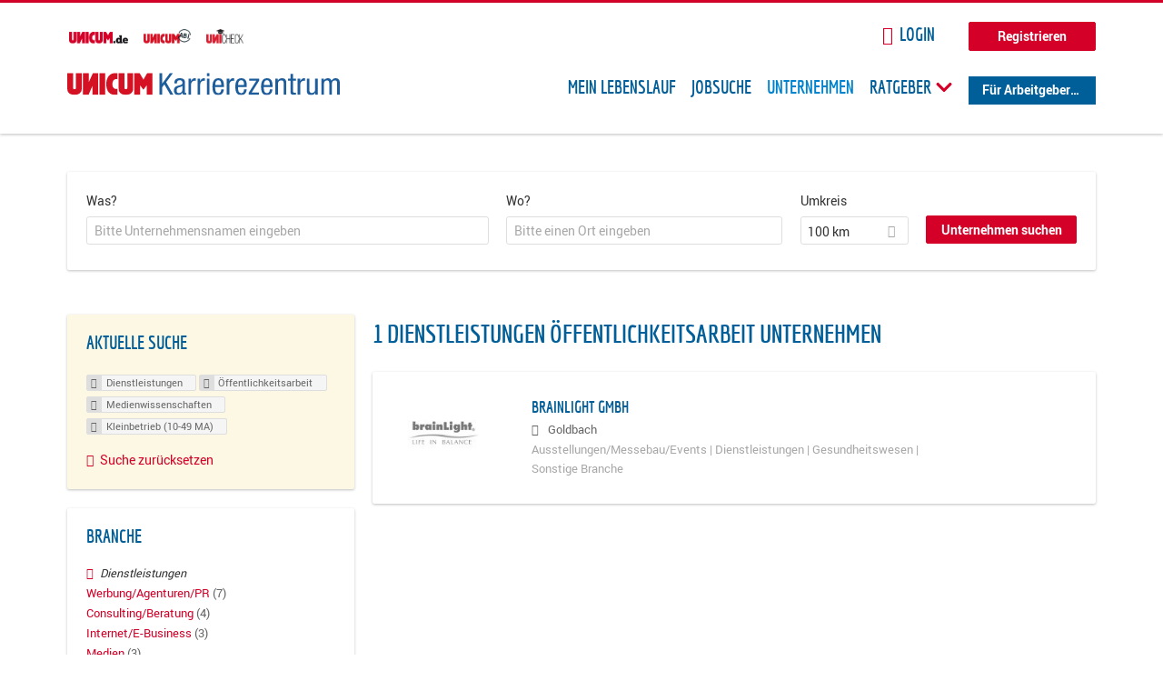

--- FILE ---
content_type: image/svg+xml
request_url: https://karriere.unicum.de/sites/default/files/unicum-karrierezentrum-logo.svg
body_size: 6857
content:
<?xml version="1.0" encoding="utf-8"?>
<!-- Generator: Adobe Illustrator 16.0.3, SVG Export Plug-In . SVG Version: 6.00 Build 0)  -->
<!DOCTYPE svg PUBLIC "-//W3C//DTD SVG 1.1//EN" "http://www.w3.org/Graphics/SVG/1.1/DTD/svg11.dtd">
<svg version="1.1" id="Ebene_1" xmlns="http://www.w3.org/2000/svg" xmlns:xlink="http://www.w3.org/1999/xlink" x="0px" y="0px"
	 width="332.599px" height="28.16px" viewBox="0 0 332.599 28.16" enable-background="new 0 0 332.599 28.16" xml:space="preserve">
<g>
	<path fill="#D51224" d="M7.072,0.705c0,0,0,14.781,0,17.502c0,1.389,0,2.527,1.811,2.527c1.723,0,1.723-1.322,1.723-2.598
		c0-4.894,0-17.432,0-17.432h7.073c0,0,0,13.667,0,17.469c0,3.48-0.176,4.371-1.045,5.908c-1.688,2.986-4.878,3.648-7.802,3.648
		c-3.208,0-6.586-0.818-7.951-3.648C0.138,22.545,0,21.693,0,18.174C0,16.318,0,0.705,0,0.705H7.072L7.072,0.705L7.072,0.705z"/>
	<path fill="#D51224" d="M37.768,0.705c-0.016,1.785,0,23.844,0,27c-1.192,0-5.288,0-6.937,0c0-1.037,0-11.492,0-11.492
		c-0.232,0.572-3.469,8.102-4.783,11.492c-0.629,0-6.289,0-6.875,0c0-1.447,0-27,0-27h7.061c0,0,0,7.558-0.008,11.167
		c0.787-1.775,3.639-8.188,4.975-11.167C31.831,0.705,36.798,0.705,37.768,0.705L37.768,0.705L37.768,0.705z"/>
	<path fill="#D51224" d="M46.324,0.705c0,1.775,0,10.282-0.006,13.674c0.006,3.93,0.006,12.289,0.006,13.326
		c-2.057,0-5.152,0-7.086,0c0-0.666,0-8.656,0-12.456c0-6.541,0-12.396,0-14.544C41.061,0.705,46.324,0.705,46.324,0.705
		L46.324,0.705L46.324,0.705z"/>
	<path fill="#D51224" d="M61.26,0.705c0,1.775,0,5.998,0,7.483c-1.328-0.29-3.295-0.149-4.076,0.557
		c-1.496,1.353-2.154,3.512-2.166,5.61c-0.014,2.201,0.699,4.146,2.166,5.342c0.896,0.725,2.414,0.895,4.076,0.555
		c0,1.375,0,5.486,0,7.453c-4.117,0.281-7.746,0.172-10.584-3.008c-1.434-1.607-2.219-3.99-2.682-6.057
		c-0.566-2.529-0.557-6.264,0-8.693c0.479-2.086,1.502-4.462,2.74-6.006C53.551,0.433,57.143,0.35,61.26,0.705L61.26,0.705
		L61.26,0.705z"/>
	<path fill="#D51224" d="M69.791,0.705c0,0,0,14.783,0,17.51c0,1.387,0,2.52,1.813,2.52c1.723,0,1.723-1.32,1.723-2.596
		c0-4.894,0-17.434,0-17.434h7.07c0,0,0,13.67,0,17.473c0,3.479-0.174,4.371-1.045,5.904c-1.686,2.992-4.875,3.65-7.799,3.65
		c-3.209,0-6.586-0.818-7.953-3.65c-0.742-1.533-0.881-2.387-0.881-5.904c0-1.859,0-17.473,0-17.473H69.791L69.791,0.705
		L69.791,0.705z"/>
	<path fill="#D51224" d="M88.434,0.705c0.52,0.921,3.504,6.147,4.521,7.929c0.594-0.892,3.467-6.314,4.469-7.929
		c0.645,0,4.744,0,6.465,0c0,1.811,0,22.307,0,27c-2.426,0-5.537-0.029-6.984,0c0-3.725,0-9.805,0-11.824
		c0,0-2.316,3.242-3.949,5.447c-1.648-2.131-2.838-3.764-4.002-5.447c0,2.463,0,10.117,0,11.824c-2.502,0-4.707,0-7.098,0
		c0,0,0-24.669,0-27C83.947,0.705,88.434,0.705,88.434,0.705L88.434,0.705L88.434,0.705z"/>
</g>
<g>
	<path fill="#1D5D9B" d="M112.402,0.709h3.316v13.047h0.076l9.314-13.047h3.695l-8.145,11.237l8.823,15.687h-3.695l-7.277-12.971
		l-2.791,3.808v9.163h-3.316V0.709z"/>
	<path fill="#1D5D9B" d="M130.653,13.529c0-4.6,1.961-6.636,6.787-6.636c6.147,0,6.147,3.695,6.147,5.807v11.275
		c0,0.83,0,1.621,0.979,1.621c0.416,0,0.605-0.075,0.756-0.188v2.262c-0.227,0.038-1.055,0.188-1.848,0.188
		c-1.208,0-2.715,0-2.866-2.602h-0.076c-1.018,1.81-2.979,2.903-4.863,2.903c-3.771,0-5.506-2.263-5.506-5.882
		c0-2.829,1.207-4.789,3.809-5.581l4.262-1.282c2.299-0.717,2.299-1.358,2.299-3.055c0-1.885-1.131-2.979-3.242-2.979
		c-3.469,0-3.469,3.243-3.469,3.959v0.188H130.653z M140.419,16.622c-1.168,1.244-3.959,1.508-5.391,2.375
		c-1.02,0.641-1.547,1.433-1.547,3.205c0,2.036,0.717,3.469,2.865,3.469c2.074,0,4.072-1.772,4.072-3.846V16.622z"/>
	<path fill="#1D5D9B" d="M147.888,7.421h3.168v3.016h0.074c0.904-1.923,2.111-3.544,4.375-3.544c0.641,0,1.092,0.075,1.395,0.226
		v3.092c-0.303-0.038-0.678-0.151-1.697-0.151c-1.584,0-4.146,1.433-4.146,4.789v12.783h-3.168V7.421z"/>
	<path fill="#1D5D9B" d="M159.05,7.421h3.168v3.016h0.074c0.906-1.923,2.113-3.544,4.375-3.544c0.641,0,1.094,0.075,1.395,0.226
		v3.092c-0.301-0.038-0.678-0.151-1.697-0.151c-1.582,0-4.146,1.433-4.146,4.789v12.783h-3.168V7.421z"/>
	<path fill="#1D5D9B" d="M170.402,0.709h3.168v3.62h-3.168V0.709z M170.402,7.421h3.168v20.211h-3.168V7.421z"/>
	<path fill="#1D5D9B" d="M180.546,17.904c0,3.092,0,7.768,3.883,7.768c3.016,0,3.432-3.167,3.432-4.675h3.168
		c0,2.148-1.283,7.164-6.787,7.164c-4.941,0-7.014-3.431-7.014-10.37c0-5.052,0.98-10.897,7.201-10.897
		c6.186,0,6.752,5.392,6.752,9.729v1.282H180.546z M187.861,15.415v-1.094c0-2.263-0.717-4.939-3.506-4.939
		c-3.318,0-3.695,4.073-3.695,5.279v0.754H187.861z"/>
	<path fill="#1D5D9B" d="M194.65,7.421h3.168v3.016h0.074c0.906-1.923,2.113-3.544,4.375-3.544c0.641,0,1.094,0.075,1.395,0.226
		v3.092c-0.301-0.038-0.678-0.151-1.697-0.151c-1.582,0-4.146,1.433-4.146,4.789v12.783h-3.168V7.421z"/>
	<path fill="#1D5D9B" d="M208.453,17.904c0,3.092,0,7.768,3.883,7.768c3.016,0,3.432-3.167,3.432-4.675h3.168
		c0,2.148-1.283,7.164-6.787,7.164c-4.939,0-7.014-3.431-7.014-10.37c0-5.052,0.98-10.897,7.201-10.897
		c6.186,0,6.75,5.392,6.75,9.729v1.282H208.453z M215.767,15.415v-1.094c0-2.263-0.715-4.939-3.506-4.939
		c-3.32,0-3.695,4.073-3.695,5.279v0.754H215.767z"/>
	<path fill="#1D5D9B" d="M221.953,7.421h12.18v2.639l-9.049,14.857h8.975v2.715H221.5v-2.488l9.164-15.008h-8.711V7.421z"/>
	<path fill="#1D5D9B" d="M239.865,17.904c0,3.092,0,7.768,3.885,7.768c3.018,0,3.432-3.167,3.432-4.675h3.168
		c0,2.148-1.283,7.164-6.789,7.164c-4.939,0-7.012-3.431-7.012-10.37c0-5.052,0.98-10.897,7.201-10.897
		c6.184,0,6.75,5.392,6.75,9.729v1.282H239.865z M247.181,15.415v-1.094c0-2.263-0.717-4.939-3.506-4.939
		c-3.318,0-3.695,4.073-3.695,5.279v0.754H247.181z"/>
	<path fill="#1D5D9B" d="M253.972,7.421h3.016v2.375h0.074c0.83-1.848,2.941-2.903,4.902-2.903c5.316,0,5.316,4.035,5.316,6.41
		v14.329h-3.168V13.68c0-1.546-0.111-4.073-2.979-4.073c-1.695,0-3.996,1.132-3.996,4.073v13.952h-3.166V7.421z"/>
	<path fill="#1D5D9B" d="M272.373,1.538h3.17v5.883h3.506v2.488h-3.506v12.972c0,1.622,0.414,2.263,2.072,2.263
		c0.68,0,1.057-0.076,1.396-0.114v2.602c-0.416,0.076-1.244,0.226-2.564,0.226c-3.281,0-4.074-1.357-4.074-3.997V9.909h-2.939V7.421
		h2.939V1.538z"/>
	<path fill="#1D5D9B" d="M281.199,7.421h3.168v3.016h0.074c0.906-1.923,2.113-3.544,4.375-3.544c0.641,0,1.094,0.075,1.395,0.226
		v3.092c-0.301-0.038-0.678-0.151-1.695-0.151c-1.584,0-4.148,1.433-4.148,4.789v12.783h-3.168V7.421z"/>
	<path fill="#1D5D9B" d="M305.673,27.632h-3.018v-2.375h-0.076c-0.828,1.848-2.941,2.903-4.9,2.903c-5.318,0-5.318-4.035-5.318-6.41
		V7.421h3.168v13.951c0,1.546,0.113,4.072,2.979,4.072c1.697,0,3.998-1.131,3.998-4.072V7.421h3.168V27.632z"/>
	<path fill="#1D5D9B" d="M310.125,7.421h3.016v2.375h0.076c0.83-1.848,2.939-2.903,4.902-2.903c2.336,0,3.732,0.905,4.375,3.205
		c0.904-1.772,2.713-3.205,4.787-3.205c5.318,0,5.318,4.035,5.318,6.41v14.329h-3.168V13.68c0-1.546-0.115-4.073-2.715-4.073
		c-1.471,0-3.771,0.906-3.771,4.073v13.952h-3.168V13.68c0-1.546-0.113-4.073-2.713-4.073c-1.473,0-3.771,0.906-3.771,4.073v13.952
		h-3.168V7.421z"/>
</g>
</svg>


--- FILE ---
content_type: text/javascript
request_url: https://abi.unicum.de/sites/all/themes/unicum/js/adition_karriere_init.js
body_size: 1106
content:
/*
* Example Ad code
*  <div class="adition_placeholder" data-id="top-banner" data-unicum="4757657" data-abi="4768652" data-unicheck="4759318" data-karriere=""></div>
*
 */


// We cannot use jQuery or jQuery Cookie here, as those are loaded later.
(function (document) {

  // Init script
  var adition = adition || window.adition || {};
  adition.srq = adition.srq || [];

  // Load |srp|
  (function () {
    var script = document.createElement("script");
    script.type = "text/javascript";
    script.src = (document.location.protocol === "https:" ?
      "https:" : "http:") + "//imagesrv.adition.com/js/srp.js";
    script.charset = "utf-8";
    script.async = true;
    var firstScript = document.getElementsByTagName("script")[0];
    firstScript.parentNode.insertBefore(script, firstScript);
  })();


  // Finde ad elements
  var slots = [];
  var unique = [];
  setTimeout(() => {
    var elements = document.getElementsByClassName("adition_placeholder");

    for (var i = 0; i < elements.length; i++) {
      var id = elements[i].dataset.id;
      var wid = elements[i].dataset.karriere;
      elements[i].id = id;
      slots.push({id: id, wid: parseInt(wid)});
    }

    // Workaround to render skyscraper if no element in DOM
    // slots.push({id: 'skyscraper', wid: 4759289});

    for (var i = 0; i < slots.length; i++) {
      if (unique.indexOf(slots[i].id) == -1) {
        unique.push(slots[i].id);
      }
    }

  }, 300);



  // Callback on consent
  var loadScript = function () {

    // Timeout needed to prevent early execution on mutation observer
    setTimeout(() => {

      window.adition.srq.push(function (api) {

        // Adition settings
        api.consentService.enableConsentPull();
        api.registerAdfarm("ad13.adfarm1.adition.com");

        // Prerender slots
        for (var i = 0; i < slots.length; i++) {
          api.configureRenderSlot(slots[i].id)
            .setContentunitId(slots[i].wid);
        }

        api.load().completeRendering();

        // Render slots
        for (var i = 0; i < unique.length; i++) {
          api.renderSlot(unique[i]);
        }

      });
    }, 380);

  };


  // Manage consent
  var hasConsentCookie = false;

  // This is loosely based on JS-Cookie
  // @link https://github.com/js-cookie/js-cookie/
  var cookies = document.cookie ? document.cookie.split("; ") : [];

  for (var j = 0; j < cookies.length; j++) {
    var parts = cookies[j].split("=");
    try {
      var name = parts[0].replace(/(%[0-9A-Z]{2})+/g, decodeURIComponent);
      if (("euconsent-v2" === name) || ("euconsent-v2_backup" === name) || ("__cmpcpcu10134" === name) || ("__cmpconsent10134" === name) || ("__cmpcc" === name)) {
        hasConsentCookie = true;
        break;
      }
    }
    catch (e) {
    }
  }

  if (hasConsentCookie) {
    // If there is a cookie already, include the script immediately.
    loadScript();
  }
  else {
    // If there is no cookie yet, only load the script after the user has
    // interacted with the consent popup. The popup is not loaded at this time,
    // however, so we need to wait for it to appear.
    var observer = new MutationObserver(function (mutations) {

      for (var k = 0; k < mutations.length; k++) {
        var mutation = mutations[k];
        if (!mutation.addedNodes) {
          break;
        }


        for (var l = 0; l < mutation.addedNodes.length; l++) {
          var node = mutation.addedNodes[l];
          if (node.id === "cmpbox") {
            node.addEventListener("click", loadScript, {
              once: true,
              passive: true
            });

            observer.disconnect();
          }
        }
      }
    });

    observer.observe(document.body, {
      subtree: true,
      childList: true,
    });
  }

})(document);
